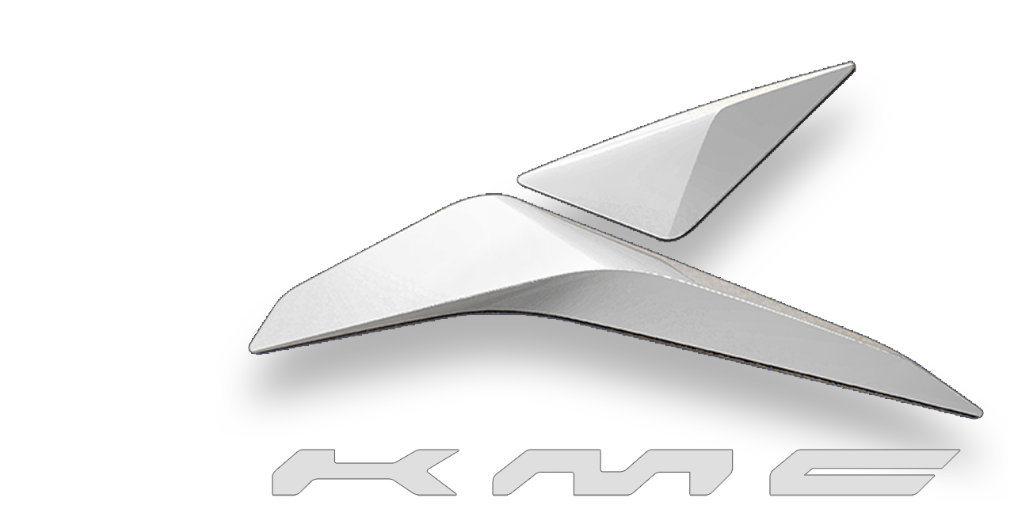

--- FILE ---
content_type: text/html; charset=UTF-8
request_url: https://www.kermanmotor1732.com/blog/gallery/150-%D8%B4%D8%B3%D8%AA%D8%B4%D9%88%DB%8C-%D8%AE%D9%88%D8%AF%D8%B1%D9%88-%D8%AF%D8%B1-%D8%B2%D9%85%D8%B3%D8%AA%D8%A7%D9%86
body_size: 12053
content:
<!Doctype html>
<html lang="fa" dir="rtl">
<head>
    <meta charset=utf-8>
    <!--[if IE]>
    <meta http-equiv=X-UA-Compatible content="IE=edge">
    <![endif]-->
    <meta name=viewport content="width=device-width, initial-scale=1">
            <title>شستشوی خودرو در زمستان | کرمان‌موتور 1732</title>
        <meta name="robots"
          content="index, follow, max-snippet:-1, max-image-preview:large, max-video-preview:-1">
    <meta name="description"
          content="            یکی از نکاتی که باید در پاییز و زمستان به آن توجه کرد تمیز بودن سطح خارجی خودرو میباشد ، در این فصول بیشترین بارش باران و برف را شاهد خواهیم بود و معمولا شستشوی خو ...
    
"/>
            <link rel="canonical" href="https://www.kermanmotor1732.com/blog/gallery/150-%d8%b4%d8%b3%d8%aa%d8%b4%d9%88%db%8c-%d8%ae%d9%88%d8%af%d8%b1%d9%88-%d8%af%d8%b1-%d8%b2%d9%85%d8%b3%d8%aa%d8%a7%d9%86">
            <meta property="og:locale" content="fa_IR">
    <link rel="preconnect" href="https://www.google-analytics.com">
    <link rel="preconnect" href="https://www.googletagmanager.com">
    <link rel="preconnect" href="https://www.kermanmotor1732.com">
    <link rel="preconnect" href="https://pro.fontawesome.com">
    <link rel="preconnect" href="https://www.aparat.com">
    <meta name="theme-color" content="#1f416d">

    <link href="/css/app.css?id=a972d981eff6c24ac491" rel="preload" as="style">
    <link href="/css/app.css?id=a972d981eff6c24ac491" type="text/css" rel="stylesheet"/>
    <meta property="business:contact_data:street_address"
      content="فلکه دوم صادقیه-بلوار فردوس فردوس شرق-روبروی خیابان قبادی-پلاک 113"/>
<meta property="business:contact_data:locality" content="تهران"/>
<meta property="business:contact_data:country_name" content="ایران"/>
<meta property="business:contact_data:phone_number" content="+982145895"/>
<meta property="business:contact_data:website" content="https://www.kermanmotor1732.com/"/>

<!--  OPEN GRAPH SHARE TAGs  -->
<meta property="og:type" content="article"/>
<meta property="og:image" content="https://www.kermanmotor1732.com/7c3875fbcc7f5d8120c9907aed6be5489b297247.jpg"/>
<meta property="og:image:width" content="260"/>
<meta property="og:image:height" content="65"/>
<meta property="og:title" content="شستشوی خودرو در زمستان">
<meta property="og:description"
      content="            یکی از نکاتی که باید در پاییز و زمستان به آن توجه کرد تمیز بودن سطح خارجی خودرو میباشد ، در این فصول بیشترین بارش باران و برف را شاهد خواهیم بود و معمولا شستشوی خو ...
    
"/>
<meta property="og:url" content="https://www.kermanmotor1732.com/blog/gallery/150-%D8%B4%D8%B3%D8%AA%D8%B4%D9%88%DB%8C-%D8%AE%D9%88%D8%AF%D8%B1%D9%88-%D8%AF%D8%B1-%D8%B2%D9%85%D8%B3%D8%AA%D8%A7%D9%86"/>
<meta property="og:site_name" content="نمایندگی کرمان موتور 1732"/>
<link rel="shortcut icon" href="https://www.kermanmotor1732.com/favicon.ico" type="image/x-icon">
<link rel="icon" href="https://www.kermanmotor1732.com/favicon.ico" type="image/x-icon">

<meta name="alexaVerifyID" content="oc9g4YDsJfVkwaw9168dOgrnfPI"/>
<meta name="google-site-verification" content="B_0UFcffo40Yu1BpoUrmp2YCOXg5X16a9m7HbIEsuEA"/>
<meta name="fontiran.com:license" content="ZNLAP">
    <!-- Google tag (gtag.js) -->
    <script async src="https://www.googletagmanager.com/gtag/js?id=G-W9EN8X8T99"></script>
    <script>
        window.dataLayer = window.dataLayer || [];

        function gtag() {
            dataLayer.push(arguments);
        }

        gtag('js', new Date());

        gtag('config', 'G-W9EN8X8T99');
    </script>










        <meta name="robots" content="index, follow, max-snippet:-1, max-image-preview:large, max-video-preview:-1">
    <link rel="shortlink" href="/post-150">
    <meta name="csrf-token" content="kB2Sf5WgDOnBVPOuvBJKuPHAJ6zo5VejWE0vS8tI"/>
</head>
<body>


 <nav class="border-gray-200 px-2 sm:px-4 py-2 rounded">
    <div class="container mx-auto flex flex-wrap items-center justify-between">
        <a href="/" class="flex">
            <img class="h-12 ml-3" src="https://www.kermanmotor1732.com/images/kmc-logo.png" alt="نمایندگی 1732 کرمان موتور">
            <span
                class="self-center text-lg whitespace-nowrap">1732 کرمان موتور</span>
        </a>
        <div class="flex items-center xl:order-2">
                            <a href="/login"
                   class="mr-3 xl:mr-0 p-2bg-gray-800 flex text-sm rounded-full focus:ring-4 focus:ring-gray-300">
                    <span class="sr-only">Open user menu</span>
                    ورود / عضویت
                </a>
                        <button data-collapse-toggle="mobile-menu-2" type="button"
                    class="xl:hidden ml-1 text-gray-500 hover:bg-gray-100focus:outline-none focus:ring-2 focus:ring-gray-200 rounded-lg text-sm p-2 inline-flex items-center"
                    aria-controls="mobile-menu-2" aria-expanded="false">
                <span class="sr-only">Open main menu</span>
                <svg class="w-6 h-6" fill="currentColor" viewBox="0 0 20 20" xmlns="http://www.w3.org/2000/svg">
                    <path fill-rule="evenodd"
                          d="M3 5a1 1 0 011-1h12a1 1 0 110 2H4a1 1 0 01-1-1zM3 10a1 1 0 011-1h12a1 1 0 110 2H4a1 1 0 01-1-1zM3 15a1 1 0 011-1h12a1 1 0 110 2H4a1 1 0 01-1-1z"
                          clip-rule="evenodd"></path>
                </svg>
                <svg class="hidden w-6 h-6" fill="currentColor" viewBox="0 0 20 20" xmlns="http://www.w3.org/2000/svg">
                    <path fill-rule="evenodd"
                          d="M4.293 4.293a1 1 0 011.414 0L10 8.586l4.293-4.293a1 1 0 111.414 1.414L11.414 10l4.293 4.293a1 1 0 01-1.414 1.414L10 11.414l-4.293 4.293a1 1 0 01-1.414-1.414L8.586 10 4.293 5.707a1 1 0 010-1.414z"
                          clip-rule="evenodd"></path>
                </svg>
            </button>
        </div>
        <div
            class="hidden xl:flex justify-between items-center w-full xl:w-auto xl:order-1"
            id="mobile-menu-2">
            <ul class="flex-col xl:flex-row flex xl:space-x-8 xl:space-x-reverse mt-4 xl:mt-0 xl:text-sm xl:font-medium">
                <li>
                    <a href="/"
                       class="bg-blue-700 xl:bg-transparent text-white block pl-3 pr-4 py-2 xl:text-blue-700 xl:p-0 rounded dark:text-white"
                       aria-current="page">صفحه اصلی</a>
                </li>
                <!-- Products Dropdown -->
                <li class="relative">
                    <button id="products-dropdown-button"
                            class="text-gray-700 hover:text-blue-700 block pr-3 pl-4 py-2 xl:text-gray-700"
                            aria-expanded="false"
                            aria-haspopup="true"
                            data-dropdown-toggle="products-dropdown">
                        محصولات
                        <svg class="w-4 h-4 xl:ml-1" fill="none" stroke="currentColor" viewBox="0 0 24 24">
                            <path stroke-linecap="round" stroke-linejoin="round" stroke-width="2"
                                  d="M19 9l-7 7-7-7"></path>
                        </svg>
                    </button>

                    <!-- Products Dropdown Menu -->
                    <div id="products-dropdown"
                         class="hidden absolute top-full left-auto right-0 z-50 mt-1 w-96 bg-white rounded-lg shadow-xl border border-gray-200 overflow-hidden"
                         role="menu"
                         aria-labelledby="products-dropdown-button">

                        <div class="products-dropdown-content p-4">
                            <div class="grid grid-cols-2 gap-6">
                                <!-- KMC Brand Section -->
                                <div class="brand-section">
                                    <div class="brand-header mb-3">
                                        <h4 class="brand-title text-blue-700 font-bold text-md border-b border-blue-200 pb-1">
                                            KMC (کرمان موتور)
                                        </h4>
                                    </div>
                                    <ul class="brand-products space-y-2">
                                        <li>
                                            <a href="/products/kmc"
                                               class="product-link text-gray-700 hover:text-blue-700 hover:bg-blue-50 block px-2 py-1 rounded-md transition-colors duration-200">
                                                تمام محصولات KMC
                                            </a>
                                        </li>
                                        
                                                                                    <li>
                                                <a href="/products/kmc/138-kmc-eagle-hev"
                                                   class="product-link text-gray-600 hover:text-blue-700 hover:bg-blue-50 block px-2 py-1 rounded-md text-sm transition-colors duration-200">
                                                    کی‌ام‌سی ایگل هیبرید HEV
                                                </a>
                                            </li>
                                                                                    <li>
                                                <a href="/products/kmc/136-kmc-ej7-plus"
                                                   class="product-link text-gray-600 hover:text-blue-700 hover:bg-blue-50 block px-2 py-1 rounded-md text-sm transition-colors duration-200">
                                                    کی ام سی EJ7 Plus
                                                </a>
                                            </li>
                                                                                    <li>
                                                <a href="/products/kmc/135-kmc-ej7"
                                                   class="product-link text-gray-600 hover:text-blue-700 hover:bg-blue-50 block px-2 py-1 rounded-md text-sm transition-colors duration-200">
                                                    (E50A) کی ام سی EJ7
                                                </a>
                                            </li>
                                                                                    <li>
                                                <a href="/products/kmc/132-kmc-eagle"
                                                   class="product-link text-gray-600 hover:text-blue-700 hover:bg-blue-50 block px-2 py-1 rounded-md text-sm transition-colors duration-200">
                                                    کی ام سی ایگل
                                                </a>
                                            </li>
                                                                            </ul>
                                </div>

                                <!-- JAC Brand Section -->
                                <div class="brand-section">
                                    <div class="brand-header mb-3">
                                        <h4 class="brand-title text-green-700 font-bold text-md border-b border-green-200 pb-1">
                                            JAC (جک)
                                        </h4>
                                    </div>
                                    <ul class="brand-products space-y-2">
                                        <li>
                                            <a href="/products/jac"
                                               class="product-link text-gray-700 hover:text-green-700 hover:bg-green-50 block px-2 py-1 rounded-md transition-colors duration-200">
                                                تمام محصولات جک
                                            </a>
                                        </li>
                                        
                                                                                    <li>
                                                <a href="/products/jac/19-جک-جی5-اتوماتیک"
                                                   class="product-link text-gray-600 hover:text-green-700 hover:bg-green-50 block px-2 py-1 rounded-md text-sm transition-colors duration-200">
                                                    جک جی ۵ اتوماتیک
                                                </a>
                                            </li>
                                                                                    <li>
                                                <a href="/products/jac/71-اس-3"
                                                   class="product-link text-gray-600 hover:text-green-700 hover:bg-green-50 block px-2 py-1 rounded-md text-sm transition-colors duration-200">
                                                    جک S3 اتومات
                                                </a>
                                            </li>
                                                                                    <li>
                                                <a href="/products/jac/125-jac-s5-turbo-gdi"
                                                   class="product-link text-gray-600 hover:text-green-700 hover:bg-green-50 block px-2 py-1 rounded-md text-sm transition-colors duration-200">
                                                    جک S5 فیس‌لیفت
                                                </a>
                                            </li>
                                                                                    <li>
                                                <a href="/products/jac/96-جک-اس-5-اتوماتیک"
                                                   class="product-link text-gray-600 hover:text-green-700 hover:bg-green-50 block px-2 py-1 rounded-md text-sm transition-colors duration-200">
                                                    جک S5 اتومات
                                                </a>
                                            </li>
                                                                            </ul>
                                </div>
                            </div>

                            <!-- Additional Brands Row -->
                            <div class="additional-brands mt-6 pt-4 border-t border-gray-100">
                                <div class="grid grid-cols-3 gap-4">
                                    <div class="additional-brand">
                                        <h5 class="text-gray-800 font-semibold text-sm mb-2">هیوندای</h5>
                                        <a href="/products/hyundai"
                                           class="text-xs text-gray-600 hover:text-blue-600 block">
                                            مشاهده محصولات
                                        </a>
                                    </div>
                                    <div class="additional-brand">
                                        <h5 class="text-gray-800 font-semibold text-sm mb-2">جیلی</h5>
                                        <a href="/products/geely"
                                           class="text-xs text-gray-600 hover:text-blue-600 block">
                                            مشاهده محصولات
                                        </a>
                                    </div>
                                    <div class="additional-brand">
                                        <h5 class="text-gray-800 font-semibold text-sm mb-2">لیفان</h5>
                                        <a href="/products/lifan"
                                           class="text-xs text-gray-600 hover:text-blue-600 block">
                                            مشاهده محصولات
                                        </a>
                                    </div>
                                </div>
                            </div>
                        </div>
                    </div>
                </li>
                <li>
                    <a href="/advertisements"
                       class="text-gray-700 hover:bg-gray-50 block pr-3 pl-4 py-2 xl:hover:text-blue-700 xl:p-0 "
                       title="آگهی های فعال فروش خودرو در 1732">آگهی فروش</a>
                </li>

                <li>
                    <a href="/pages/sale"
                       class="text-gray-700 hover:bg-gray-50 block pr-3 pl-4 py-2 xl:hover:text-blue-700 xl:p-0 " title="شرایط فروش کرمان موتور">شرایط فروش</a>
                </li>
                <li>
                    <a href="/kmc-sale"
                       class="text-gray-700 hover:bg-gray-50 block pr-3 pl-4 py-2 xl:hover:text-blue-700 xl:p-0 ">پیش ثبت نام
                        خودرو</a>
                </li>
                <li>
                    <a href="/car-prices"
                       class="text-gray-700 hover:bg-gray-50 block pr-3 pl-4 py-2 xl:hover:text-blue-700 xl:p-0 ">قیمت
                        روز خودرو</a>
                </li>
                <li>
                    <a href="/blog/news"
                       class="text-gray-700 hover:bg-gray-50 block pr-3 pl-4 py-2 xl:hover:text-blue-700 xl:p-0 ">مجله
                        و اخبار خودرو</a>
                </li>
                <li>
                    <a href="/support"
                       class="text-gray-700 hover:bg-gray-50 block pr-3 pl-4 py-2 xl:hover:text-blue-700 xl:p-0 ">تماس
                        با ما</a>
                </li>
            </ul>
        </div>
    </div>
</nav>



<div class="inner-container my-3">
    <div id="app">
            <input type="hidden" value="150" id="content_id">
    
    
    
    
    
    
    
    
    
    
    
    
    
    
    
    
    
    
    
    
    
    
    
    
    
    
    
    <div class="container mx-auto py-4" id="ideabookViewerContainer">
        

        <div class="flex flex-wrap">
            <main class="xl:w-3/4 w-full flex flex-col content my-1 xl:px-0 px-4" role="main">
                <article
                    class="news box block mb-6 px-4 xl:px-0 bg-white dark:bg-gray-800 rounded-xl shadow-lg overflow-hidden"
                    itemscope itemtype="https://schema.org/Article">
                    <header class="p-2 pb-2 border-b border-gray-100 dark:border-gray-700">
                        <h1 class="text-2xl font-extrabold text-gray-900 dark:text-white tracking-tight leading-tight mb-4"
                            itemprop="headline">
                            شستشوی خودرو در زمستان
                        </h1>
                        <div
                            class="flex flex-wrap items-center gap-4 text-gray-600 dark:text-gray-300 text-sm md:text-base"
                            itemprop="datePublished" content="2018-12-18T17:31:49.000000Z">
                            <div class="flex items-center">
                                <svg class="w-4 h-4 ml-1" fill="currentColor" viewBox="0 0 20 20">
                                    <path fill-rule="evenodd"
                                          d="M6 2a1 1 0 00-1 1v1H4a2 2 0 00-2 2v10a2 2 0 002 2h12a2 2 0 002-2V6a2 2 0 00-2-2h-1V3a1 1 0 10-2 0v1H7V3a1 1 0 00-1-1zm0 5a1 1 0 000 2h8a1 1 0 100-2H6z"
                                          clip-rule="evenodd"></path>
                                </svg>
                                1397-09-27
                            </div>
                            <span class="text-gray-400">•</span>
                            <a class="text-blue-600 dark:text-blue-400 hover:text-blue-800 dark:hover:text-blue-300 transition-colors duration-200 font-medium"
                               href="/blog/gallery" itemprop="articleSection">
                                ویدیو خودرو
                            </a>
                        </div>
                    </header>

                    <section class="p-2" aria-labelledby="media-section">
                        <div class="news__preview image-fit relative group">
                                                            <figure class="relative rounded-lg overflow-hidden shadow-lg group" itemprop="image"
                                        itemscope itemtype="https://schema.org/ImageObject">
                                    <picture>
                                        <source media="(max-width: 799px)" srcset="https://www.kermanmotor1732.com/uploads/news/images/150/400x240-7c3875fbcc7f5d8120c9907aed6be5489b297247.jpg">
                                        <source media="(min-width: 800px)" srcset="https://www.kermanmotor1732.com/uploads/news/images/150/750x450-7c3875fbcc7f5d8120c9907aed6be5489b297247.jpg">
                                        <img
                                            src="[data-uri]"
                                            data-src="https://www.kermanmotor1732.com/uploads/news/images/150/400x240-7c3875fbcc7f5d8120c9907aed6be5489b297247.jpg" loading="lazy"
                                            alt="شستشوی خودرو در زمستان" width="750" height="450"
                                            class="lazyload w-full h-auto object-cover transition-transform duration-300 group-hover:scale-105"
                                            itemprop="url"/>
                                    </picture>
                                    <meta itemprop="width" content="750"/>
                                    <meta itemprop="height" content="450"/>
                                </figure>
                                                    </div>
                    </section>

                    
                    <section class="p-2">
                        <div
                            class="prose prose-lg dark:prose-invert max-w-none text-justify rtl:text-right leading-relaxed"
                            itemprop="articleBody">
                            <p>یکی از نکاتی که باید در پاییز و زمستان به آن توجه کرد تمیز بودن سطح خارجی خودرو میباشد ، در این فصول بیشترین بارش باران و برف را شاهد خواهیم بود و معمولا شستشوی خودرو به علت زودتر کثیف شدن در اولویت قرار نمی گیرد ، ولی این کار اشتباه بزرگی است به علت اینکه در این فصول آلودگی های تولید شده توسط کارنجات صنعتی ، سیستم های گرمایش منازل و خروجی اگزوز خودروها همراه با بارش باران بروی سطح خودرو قرار می گیرد و ترکیب این مواد با آب باران باعث تولید اسید گردیده و این اسید تاثیر مخربی بروی رنگ خودرو خواهد گذاشت . همچنین بعد از بارش برف به علت استفاده از شن و نمک جهت پیشگیری از یخ زدگی معابر ، این مواد همراه با آب بروی سطح خودروها می نشیند که این عوامل نیز باعث آسیب به رنگ خودرو می شود . لذا بهترین کار برای حفظ سلامت رنگ و زیر خودرو استفاده از کارواش بعد از بارش باران و برف و شستشوی داخل گلگیرها و زیر خودرو میباشد . همچنین می توانید قبل از شروع فصل بارشها با استفاده از واکس بدنه ، با ایجاد لایه ای محافظتی بروی رنگ ، صدمات ناشی از عوامل محیطی را کاهش دهید .<br />
</p>

                        </div>
                    </section>

                                            <section class="p-2" aria-labelledby="related-content">
                            <div class="grid xl:grid-cols-2 grid-cols-1 gap-6">
                                                                                                    <div
                                        class="bg-gradient-to-br from-blue-50 to-indigo-50 dark:from-blue-900/20 dark:to-indigo-900/20 rounded-xl p-6 border border-blue-200 dark:border-blue-800">
                                        <div class="flex items-center mb-4">
                                            <div class="bg-blue-500 rounded-full p-2 ml-3">
                                                <svg class="w-5 h-5 text-white" fill="currentColor" viewBox="0 0 20 20">
                                                    <path fill-rule="evenodd"
                                                          d="M4 4a2 2 0 00-2 2v4a2 2 0 002 2V6h10a2 2 0 00-2-2H4zm2 6a2 2 0 012-2h8a2 2 0 012 2v4a2 2 0 01-2 2H8a2 2 0 01-2-2v-4zm6 4a2 2 0 100-4 2 2 0 000 4z"
                                                          clip-rule="evenodd"></path>
                                                </svg>
                                            </div>
                                            <h2 class="text-lg font-bold text-blue-800 dark:text-blue-200"
                                                id="related-posts">مطالب مرتبط</h2>
                                        </div>
                                        <ul class="space-y-2" role="list">
                                                                                                                                                <li>
                                                        <a href="/blog/gallery/127-اولین-چهارشنبه-آموزشی-کرمان-موتور-قسمت-اول-آموزش-jac-s5" title="اولین چهارشنبه آموزشی کرمان موتور - قسمت اول آموزش JAC-S5"
                                                           aria-label="Read article: اولین چهارشنبه آموزشی کرمان موتور - قسمت اول آموزش JAC-S5"
                                                           class="flex items-center p-3 bg-white dark:bg-gray-800 rounded-lg hover:bg-blue-50 dark:hover:bg-blue-900/30 transition-colors duration-200 border border-blue-100 dark:border-blue-800">
                                                            <span class="text-blue-600 dark:text-blue-400 ml-2">•</span>
                                                            <span
                                                                class="text-gray-800 dark:text-gray-200 hover:text-blue-700 dark:hover:text-blue-300 font-medium">اولین چهارشنبه آموزشی کرمان موتور - قسمت اول آموزش JAC-S5</span>
                                                        </a>
                                                    </li>
                                                                                                    <li>
                                                        <a href="/blog/gallery/128-ویدیوی-جک-t6" title="ویدیوی جک T6"
                                                           aria-label="Read article: ویدیوی جک T6"
                                                           class="flex items-center p-3 bg-white dark:bg-gray-800 rounded-lg hover:bg-blue-50 dark:hover:bg-blue-900/30 transition-colors duration-200 border border-blue-100 dark:border-blue-800">
                                                            <span class="text-blue-600 dark:text-blue-400 ml-2">•</span>
                                                            <span
                                                                class="text-gray-800 dark:text-gray-200 hover:text-blue-700 dark:hover:text-blue-300 font-medium">ویدیوی جک T6</span>
                                                        </a>
                                                    </li>
                                                                                                    <li>
                                                        <a href="/blog/gallery/129-سقف-پانورامیک-جک-s7" title="سقف پانورامیک جک S7"
                                                           aria-label="Read article: سقف پانورامیک جک S7"
                                                           class="flex items-center p-3 bg-white dark:bg-gray-800 rounded-lg hover:bg-blue-50 dark:hover:bg-blue-900/30 transition-colors duration-200 border border-blue-100 dark:border-blue-800">
                                                            <span class="text-blue-600 dark:text-blue-400 ml-2">•</span>
                                                            <span
                                                                class="text-gray-800 dark:text-gray-200 hover:text-blue-700 dark:hover:text-blue-300 font-medium">سقف پانورامیک جک S7</span>
                                                        </a>
                                                    </li>
                                                                                                    <li>
                                                        <a href="/blog/gallery/133-قسمت-اول-آموزش-jac-s5" title="قسمت اول آموزش JAC-S5"
                                                           aria-label="Read article: قسمت اول آموزش JAC-S5"
                                                           class="flex items-center p-3 bg-white dark:bg-gray-800 rounded-lg hover:bg-blue-50 dark:hover:bg-blue-900/30 transition-colors duration-200 border border-blue-100 dark:border-blue-800">
                                                            <span class="text-blue-600 dark:text-blue-400 ml-2">•</span>
                                                            <span
                                                                class="text-gray-800 dark:text-gray-200 hover:text-blue-700 dark:hover:text-blue-300 font-medium">قسمت اول آموزش JAC-S5</span>
                                                        </a>
                                                    </li>
                                                                                                    <li>
                                                        <a href="/blog/gallery/142-آموزش-ویدئویی-هیوندای-آزرا-2018-قسمت-اول" title="آموزش ویدئویی هیوندای آزرا 2018 - قسمت اول"
                                                           aria-label="Read article: آموزش ویدئویی هیوندای آزرا 2018 - قسمت اول"
                                                           class="flex items-center p-3 bg-white dark:bg-gray-800 rounded-lg hover:bg-blue-50 dark:hover:bg-blue-900/30 transition-colors duration-200 border border-blue-100 dark:border-blue-800">
                                                            <span class="text-blue-600 dark:text-blue-400 ml-2">•</span>
                                                            <span
                                                                class="text-gray-800 dark:text-gray-200 hover:text-blue-700 dark:hover:text-blue-300 font-medium">آموزش ویدئویی هیوندای آزرا 2018 - قسمت اول</span>
                                                        </a>
                                                    </li>
                                                                                                                                    </ul>
                                    </div>
                                                            </div>
                        </section>
                    
                                            <section class="p-2" aria-labelledby="previous-posts">
                            <div
                                class="bg-gradient-to-br from-purple-50 to-pink-50 dark:from-purple-900/20 dark:to-pink-900/20 rounded-xl p-6 border border-purple-200 dark:border-purple-800">
                                <div class="flex items-center mb-4">
                                    <div class="bg-purple-500 rounded-full p-2 ml-3">
                                        <svg class="w-5 h-5 text-white" fill="currentColor" viewBox="0 0 20 20">
                                            <path fill-rule="evenodd"
                                                  d="M10 18a8 8 0 100-16 8 8 0 000 16zm3.707-8.293l-3-3a1 1 0 00-1.414 0l-3 3a1 1 0 001.414 1.414L9 9.414V13a1 1 0 102 0V9.414l1.293 1.293a1 1 0 001.414-1.414z"
                                                  clip-rule="evenodd"></path>
                                        </svg>
                                    </div>
                                    <h2 class="text-lg font-bold text-purple-800 dark:text-purple-200"
                                        id="previous-posts">مطالب قبلی</h2>
                                </div>
                                <ul class="space-y-2" role="list">
                                                                            <li>
                                            <a href="/blog/gallery/149-معرفی-سنسور-باران" title="معرفی سنسور باران"
                                               aria-label="Read previous article: معرفی سنسور باران"
                                               class="flex items-center p-3 bg-white dark:bg-gray-800 rounded-lg hover:bg-purple-50 dark:hover:bg-purple-900/30 transition-colors duration-200 border border-purple-100 dark:border-purple-800">
                                                <span class="text-purple-600 dark:text-purple-400 ml-2">•</span>
                                                <span
                                                    class="text-gray-800 dark:text-gray-200 hover:text-purple-700 dark:hover:text-purple-300 font-medium">معرفی سنسور باران</span>
                                            </a>
                                        </li>
                                                                            <li>
                                            <a href="/blog/gallery/148-آموزش-ویدئویی-هیوندای-آزرا-2018-قسمت-پنجم" title="آموزش ویدئویی هیوندای آزرا 2018 - قسمت پنجم"
                                               aria-label="Read previous article: آموزش ویدئویی هیوندای آزرا 2018 - قسمت پنجم"
                                               class="flex items-center p-3 bg-white dark:bg-gray-800 rounded-lg hover:bg-purple-50 dark:hover:bg-purple-900/30 transition-colors duration-200 border border-purple-100 dark:border-purple-800">
                                                <span class="text-purple-600 dark:text-purple-400 ml-2">•</span>
                                                <span
                                                    class="text-gray-800 dark:text-gray-200 hover:text-purple-700 dark:hover:text-purple-300 font-medium">آموزش ویدئویی هیوندای آزرا 2018 - قسمت پنجم</span>
                                            </a>
                                        </li>
                                                                            <li>
                                            <a href="/blog/gallery/147-آموزش-ویدئویی-هیوندای-آزرا-2018-قسمت-چهارم" title="آموزش ویدئویی هیوندای آزرا 2018 - قسمت چهارم"
                                               aria-label="Read previous article: آموزش ویدئویی هیوندای آزرا 2018 - قسمت چهارم"
                                               class="flex items-center p-3 bg-white dark:bg-gray-800 rounded-lg hover:bg-purple-50 dark:hover:bg-purple-900/30 transition-colors duration-200 border border-purple-100 dark:border-purple-800">
                                                <span class="text-purple-600 dark:text-purple-400 ml-2">•</span>
                                                <span
                                                    class="text-gray-800 dark:text-gray-200 hover:text-purple-700 dark:hover:text-purple-300 font-medium">آموزش ویدئویی هیوندای آزرا 2018 - قسمت چهارم</span>
                                            </a>
                                        </li>
                                                                            <li>
                                            <a href="/blog/gallery/146-آموزش-ویدئویی-هیوندای-آزرا-2018-قسمت-سوم" title="آموزش ویدئویی هیوندای آزرا 2018 - قسمت سوم"
                                               aria-label="Read previous article: آموزش ویدئویی هیوندای آزرا 2018 - قسمت سوم"
                                               class="flex items-center p-3 bg-white dark:bg-gray-800 rounded-lg hover:bg-purple-50 dark:hover:bg-purple-900/30 transition-colors duration-200 border border-purple-100 dark:border-purple-800">
                                                <span class="text-purple-600 dark:text-purple-400 ml-2">•</span>
                                                <span
                                                    class="text-gray-800 dark:text-gray-200 hover:text-purple-700 dark:hover:text-purple-300 font-medium">آموزش ویدئویی هیوندای آزرا 2018 - قسمت سوم</span>
                                            </a>
                                        </li>
                                                                            <li>
                                            <a href="/blog/tahlil/144-7-دلیل-خرید-جک-اس3" title="7 دلیل خرید جک اس3"
                                               aria-label="Read previous article: 7 دلیل خرید جک اس3"
                                               class="flex items-center p-3 bg-white dark:bg-gray-800 rounded-lg hover:bg-purple-50 dark:hover:bg-purple-900/30 transition-colors duration-200 border border-purple-100 dark:border-purple-800">
                                                <span class="text-purple-600 dark:text-purple-400 ml-2">•</span>
                                                <span
                                                    class="text-gray-800 dark:text-gray-200 hover:text-purple-700 dark:hover:text-purple-300 font-medium">7 دلیل خرید جک اس3</span>
                                            </a>
                                        </li>
                                                                    </ul>
                            </div>
                        </section>
                    
                                            <section class="p-2" aria-labelledby="comments-section">
                            <div
                                class="bg-gradient-to-br from-orange-50 to-red-50 dark:from-orange-900/20 dark:to-red-900/20 rounded-xl p-6 border border-orange-200 dark:border-orange-800">
                                <div class="flex items-center mb-4">
                                    <div class="bg-orange-500 rounded-full p-2 ml-3">
                                        <svg class="w-5 h-5 text-white" fill="currentColor" viewBox="0 0 20 20">
                                            <path fill-rule="evenodd"
                                                  d="M18 10c0 3.866-3.582 7-8 7a8.841 8.841 0 01-4.083-.98L2 17l1.338-3.123C2.493 12.767 2 11.434 2 10c0-3.866 3.582-7 8-7s8 3.134 8 7zM7 9H5v2h2V9zm8 0h-2v2h2V9zM9 9h2v2H9V9z"
                                                  clip-rule="evenodd"></path>
                                        </svg>
                                    </div>
                                    <h2 id="comments-section"
                                        class="text-lg font-bold text-orange-800 dark:text-orange-200">نظرات</h2>
                                                                    </div>
                                <p class="text-base sm:text-lg  font-large">شما هم می‌توانید در مورد این مطلب نظر
    بدهید.</p>

<div class="relative mt-5 space-y-4 gap-2" id="comment-form">
    <form class="form-validate" method="POST" action="https://www.kermanmotor1732.com/post/150/comments" data-parsley-validate><input type="hidden" name="_token" value="kB2Sf5WgDOnBVPOuvBJKuPHAJ6zo5VejWE0vS8tI">

        <input type="hidden" name="parent_id" id="parent_id">
        <div id="my_name_ot2VzNTjAWQKF5c4_wrap"  style="display: none" aria-hidden="true">
        <input id="my_name_ot2VzNTjAWQKF5c4"
               name="my_name_ot2VzNTjAWQKF5c4"
               type="text"
               value=""
                              autocomplete="nope"
               tabindex="-1">
        <input name="valid_from"
               type="text"
               value="[base64]"
                              autocomplete="off"
               tabindex="-1">
    </div>

                    <div class="grid xl:grid-cols-2 gap-2">
                <div>
                    <label class="mb-2 text-sm font-medium text-slate-400" for="author">نام شما*</label>
                    <input class="parsley-validated w-full rounded text-pink-500 bg-gray-100 border-transparent focus:border-gray-500 focus:bg-white focus:ring-0" type="text" name="author" id="author" placeholder="نام شما" data-parsley-minlength="3" data-parsley-minlength-message="اسم شما کوتاه است....">
                </div>
                <div>
                    <label class="mb-2 text-sm font-medium text-slate-400" for="email">ایمیل شما*</label>
                    <input class="parsley-validated w-full rounded text-pink-500 bg-gray-100 border-transparent focus:border-gray-500 focus:bg-white focus:ring-0" type="email" name="email" id="email" placeholder="ایمیل شما" data-parsley-minlength="6" data-parsley-minlength-message="ایمیل شما کوتاه است....">
                </div>
            </div>
        
        <div>
            <label class="mb-2 text-sm font-medium text-slate-400" for="comment">متن نظر شما</label>
            <textarea class="parsley-validated w-full rounded text-pink-500 bg-gray-100 border-transparent focus:border-gray-500 focus:bg-white focus:ring-0" name="text" id="comment" placeholder="متن نظر خود را بنویسید" data-parsley-minlength="20" data-parsley-minlength-message="متاسفانه متن نظر شما کوتاه است...."></textarea>
        </div>

        <button class="mt-2 inline-flex items-center px-4 py-2 bg-blue-600 border border-transparent rounded-md font-semibold text-xs text-white uppercase tracking-widest hover:bg-blue-700 focus:bg-blue-700 active:bg-blue-900 focus:outline-none focus:ring-2 focus:ring-blue-500 focus:ring-offset-2 transition ease-in-out duration-150" type="submit">ثبت نظر</button>

    </form>
</div>
                            </div>
                        </section>
                    
                                    </article>
            </main>
            <aside class="xl:w-1/4 w-full flex flex-col content my-1 px-4" role="complementary" aria-label="Sidebar content">
    
    
    
    
    <section class="w-full mb-6" aria-labelledby="latest-news-heading">
        <div
            class="bg-white dark:bg-gray-800 rounded-xl shadow-lg overflow-hidden border border-gray-200 dark:border-gray-700">
            <header class="bg-gradient-to-r from-blue-600 to-indigo-600 px-6 py-4">
                <div class="flex items-center">
                    <svg class="w-5 h-5 text-white ml-2" fill="currentColor" viewBox="0 0 20 20" aria-hidden="true">
                        <path fill-rule="evenodd"
                              d="M10 18a8 8 0 100-16 8 8 0 000 16zm3.707-8.293l-3-3a1 1 0 00-1.414 0l-3 3a1 1 0 001.414 1.414L9 9.414V13a1 1 0 102 0V9.414l1.293 1.293a1 1 0 001.414-1.414z"
                              clip-rule="evenodd"></path>
                    </svg>
                    <h3 id="latest-news-heading" class="text-white font-bold text-lg">جدیدترین اخبار</h3>
                </div>
            </header>
            <div class="p-4">
                <ul class="space-y-3" role="list">
                                            <li class="group" itemprop="itemListElement" itemscope itemtype="https://schema.org/ListItem">
                            <meta itemprop="position" content="1"/>
                            <a href="/blog/news/631-راهنمای-کامل-ترخیص-خودرو-از-پارکینگ-۱۴۰۴؛-مراحل-آنلاین-و-مدارک-لازم" target="_blank" rel="bookmark" title="راهنمای کامل ترخیص خودرو از پارکینگ ۱۴۰۴؛ مراحل آنلاین و مدارک لازم"
                               class="block p-3 bg-gray-50 dark:bg-gray-700 rounded-lg hover:bg-blue-50 dark:hover:bg-blue-900/20 transition-all duration-200 hover:shadow-md"
                               itemprop="url">
                                <div class="flex items-center space-x-3 rtl:space-x-reverse" itemscope
                                     itemtype="https://schema.org/Article">
                                                                        <div class="flex-1 min-w-0">
                                        <h4 class="text-gray-800 dark:text-gray-200 font-medium text-sm leading-tight mb-1 group-hover:text-blue-700 dark:group-hover:text-blue-300 transition-colors line-clamp-2"
                                            itemprop="headline">
                                            راهنمای کامل ترخیص خودرو از پارکینگ ۱۴۰۴؛ مراحل آنلاین و مدارک لازم
                                        </h4>
                                        <div class="flex items-center text-xs text-gray-500 dark:text-gray-400">
                                            <svg class="w-3 h-3 ml-1" fill="currentColor" viewBox="0 0 20 20"
                                                 aria-hidden="true">
                                                <path fill-rule="evenodd"
                                                      d="M6 2a1 1 0 00-1 1v1H4a2 2 0 00-2 2v10a2 2 0 002 2h12a2 2 0 002-2V6a2 2 0 00-2-2h-1V3a1 1 0 10-2 0v1H7V3a1 1 0 00-1-1zm0 5a1 1 0 000 2h8a1 1 0 100-2H6z"
                                                      clip-rule="evenodd"></path>
                                            </svg>
                                            <time datetime="2025-12-28T00:14:04.000000Z"
                                                  itemprop="datePublished">
                                                07 دی 1404
                                            </time>
                                        </div>
                                    </div>
                                </div>
                            </a>
                        </li>
                                            <li class="group" itemprop="itemListElement" itemscope itemtype="https://schema.org/ListItem">
                            <meta itemprop="position" content="2"/>
                            <a href="/blog/tahlil/630-مقایسه-کی-ام-سی-J7-با-آریزو-6-پرو؛-کدام-سدان-ارزش-خرید-دارد؟" target="_blank" rel="bookmark" title="مقایسه کی ام سی J7 با آریزو 6 پرو؛ کدام سدان ارزش خرید دارد؟"
                               class="block p-3 bg-gray-50 dark:bg-gray-700 rounded-lg hover:bg-blue-50 dark:hover:bg-blue-900/20 transition-all duration-200 hover:shadow-md"
                               itemprop="url">
                                <div class="flex items-center space-x-3 rtl:space-x-reverse" itemscope
                                     itemtype="https://schema.org/Article">
                                                                        <div class="flex-1 min-w-0">
                                        <h4 class="text-gray-800 dark:text-gray-200 font-medium text-sm leading-tight mb-1 group-hover:text-blue-700 dark:group-hover:text-blue-300 transition-colors line-clamp-2"
                                            itemprop="headline">
                                            مقایسه کی ام سی J7 با آریزو 6 پرو؛ کدام سدان ارزش خرید دارد؟
                                        </h4>
                                        <div class="flex items-center text-xs text-gray-500 dark:text-gray-400">
                                            <svg class="w-3 h-3 ml-1" fill="currentColor" viewBox="0 0 20 20"
                                                 aria-hidden="true">
                                                <path fill-rule="evenodd"
                                                      d="M6 2a1 1 0 00-1 1v1H4a2 2 0 00-2 2v10a2 2 0 002 2h12a2 2 0 002-2V6a2 2 0 00-2-2h-1V3a1 1 0 10-2 0v1H7V3a1 1 0 00-1-1zm0 5a1 1 0 000 2h8a1 1 0 100-2H6z"
                                                      clip-rule="evenodd"></path>
                                            </svg>
                                            <time datetime="2025-12-22T23:56:56.000000Z"
                                                  itemprop="datePublished">
                                                01 دی 1404
                                            </time>
                                        </div>
                                    </div>
                                </div>
                            </a>
                        </li>
                                            <li class="group" itemprop="itemListElement" itemscope itemtype="https://schema.org/ListItem">
                            <meta itemprop="position" content="3"/>
                            <a href="/blog/news/629-بازدید-مدیرعامل-کرمان-موتور-از-سدان-هیبرید-ملی-ایگل---KMC-EAGLE-HEV" target="_blank" rel="bookmark" title="بازدید مدیرعامل کرمان موتور از سدان هیبرید ملی ایگل | KMC EAGLE HEV"
                               class="block p-3 bg-gray-50 dark:bg-gray-700 rounded-lg hover:bg-blue-50 dark:hover:bg-blue-900/20 transition-all duration-200 hover:shadow-md"
                               itemprop="url">
                                <div class="flex items-center space-x-3 rtl:space-x-reverse" itemscope
                                     itemtype="https://schema.org/Article">
                                                                        <div class="flex-1 min-w-0">
                                        <h4 class="text-gray-800 dark:text-gray-200 font-medium text-sm leading-tight mb-1 group-hover:text-blue-700 dark:group-hover:text-blue-300 transition-colors line-clamp-2"
                                            itemprop="headline">
                                            بازدید مدیرعامل کرمان موتور از سدان هیبرید ملی ایگل | KMC EAGLE HEV
                                        </h4>
                                        <div class="flex items-center text-xs text-gray-500 dark:text-gray-400">
                                            <svg class="w-3 h-3 ml-1" fill="currentColor" viewBox="0 0 20 20"
                                                 aria-hidden="true">
                                                <path fill-rule="evenodd"
                                                      d="M6 2a1 1 0 00-1 1v1H4a2 2 0 00-2 2v10a2 2 0 002 2h12a2 2 0 002-2V6a2 2 0 00-2-2h-1V3a1 1 0 10-2 0v1H7V3a1 1 0 00-1-1zm0 5a1 1 0 000 2h8a1 1 0 100-2H6z"
                                                      clip-rule="evenodd"></path>
                                            </svg>
                                            <time datetime="2025-12-20T00:03:37.000000Z"
                                                  itemprop="datePublished">
                                                29 آذر 1404
                                            </time>
                                        </div>
                                    </div>
                                </div>
                            </a>
                        </li>
                                            <li class="group" itemprop="itemListElement" itemscope itemtype="https://schema.org/ListItem">
                            <meta itemprop="position" content="4"/>
                            <a href="/blog/news/628-استراتژی-کرمان-موتور-در-توسعه-خودروهای-پاک-از-زیرساخت-تا-تولید-هوشمند" target="_blank" rel="bookmark" title="استراتژی کرمان موتور در توسعه خودروهای پاک | از زیرساخت تا تولید هوشمند"
                               class="block p-3 bg-gray-50 dark:bg-gray-700 rounded-lg hover:bg-blue-50 dark:hover:bg-blue-900/20 transition-all duration-200 hover:shadow-md"
                               itemprop="url">
                                <div class="flex items-center space-x-3 rtl:space-x-reverse" itemscope
                                     itemtype="https://schema.org/Article">
                                                                        <div class="flex-1 min-w-0">
                                        <h4 class="text-gray-800 dark:text-gray-200 font-medium text-sm leading-tight mb-1 group-hover:text-blue-700 dark:group-hover:text-blue-300 transition-colors line-clamp-2"
                                            itemprop="headline">
                                            استراتژی کرمان موتور در توسعه خودروهای پاک | از زیرساخت تا تولید هوشمند
                                        </h4>
                                        <div class="flex items-center text-xs text-gray-500 dark:text-gray-400">
                                            <svg class="w-3 h-3 ml-1" fill="currentColor" viewBox="0 0 20 20"
                                                 aria-hidden="true">
                                                <path fill-rule="evenodd"
                                                      d="M6 2a1 1 0 00-1 1v1H4a2 2 0 00-2 2v10a2 2 0 002 2h12a2 2 0 002-2V6a2 2 0 00-2-2h-1V3a1 1 0 10-2 0v1H7V3a1 1 0 00-1-1zm0 5a1 1 0 000 2h8a1 1 0 100-2H6z"
                                                      clip-rule="evenodd"></path>
                                            </svg>
                                            <time datetime="2025-12-19T23:51:29.000000Z"
                                                  itemprop="datePublished">
                                                28 آذر 1404
                                            </time>
                                        </div>
                                    </div>
                                </div>
                            </a>
                        </li>
                                            <li class="group" itemprop="itemListElement" itemscope itemtype="https://schema.org/ListItem">
                            <meta itemprop="position" content="5"/>
                            <a href="/blog/news/627-آدرس-مراکز-تعویض-پلاک-و-شماره‌گذاری-خودرو-تهران-(به‌روزرسانی-1404)" target="_blank" rel="bookmark" title="آدرس مراکز تعویض پلاک تهران 1404 + نوبت‌دهی اینترنتی راهور"
                               class="block p-3 bg-gray-50 dark:bg-gray-700 rounded-lg hover:bg-blue-50 dark:hover:bg-blue-900/20 transition-all duration-200 hover:shadow-md"
                               itemprop="url">
                                <div class="flex items-center space-x-3 rtl:space-x-reverse" itemscope
                                     itemtype="https://schema.org/Article">
                                                                        <div class="flex-1 min-w-0">
                                        <h4 class="text-gray-800 dark:text-gray-200 font-medium text-sm leading-tight mb-1 group-hover:text-blue-700 dark:group-hover:text-blue-300 transition-colors line-clamp-2"
                                            itemprop="headline">
                                            آدرس مراکز تعویض پلاک تهران 1404 + نوبت‌دهی اینترنتی راهور
                                        </h4>
                                        <div class="flex items-center text-xs text-gray-500 dark:text-gray-400">
                                            <svg class="w-3 h-3 ml-1" fill="currentColor" viewBox="0 0 20 20"
                                                 aria-hidden="true">
                                                <path fill-rule="evenodd"
                                                      d="M6 2a1 1 0 00-1 1v1H4a2 2 0 00-2 2v10a2 2 0 002 2h12a2 2 0 002-2V6a2 2 0 00-2-2h-1V3a1 1 0 10-2 0v1H7V3a1 1 0 00-1-1zm0 5a1 1 0 000 2h8a1 1 0 100-2H6z"
                                                      clip-rule="evenodd"></path>
                                            </svg>
                                            <time datetime="2025-11-25T23:51:54.000000Z"
                                                  itemprop="datePublished">
                                                04 آذر 1404
                                            </time>
                                        </div>
                                    </div>
                                </div>
                            </a>
                        </li>
                                            <li class="group" itemprop="itemListElement" itemscope itemtype="https://schema.org/ListItem">
                            <meta itemprop="position" content="6"/>
                            <a href="/blog/news/626-سوخت‌گیری-با-موبایل؟-آغاز-طرح-آزمایشی-سوخت‌گیری-بدون-کارت-سوخت" target="_blank" rel="bookmark" title="سوخت‌گیری با موبایل؟ آغاز طرح آزمایشی سوخت‌گیری بدون کارت سوخت"
                               class="block p-3 bg-gray-50 dark:bg-gray-700 rounded-lg hover:bg-blue-50 dark:hover:bg-blue-900/20 transition-all duration-200 hover:shadow-md"
                               itemprop="url">
                                <div class="flex items-center space-x-3 rtl:space-x-reverse" itemscope
                                     itemtype="https://schema.org/Article">
                                                                        <div class="flex-1 min-w-0">
                                        <h4 class="text-gray-800 dark:text-gray-200 font-medium text-sm leading-tight mb-1 group-hover:text-blue-700 dark:group-hover:text-blue-300 transition-colors line-clamp-2"
                                            itemprop="headline">
                                            سوخت‌گیری با موبایل؟ آغاز طرح آزمایشی سوخت‌گیری بدون کارت سوخت
                                        </h4>
                                        <div class="flex items-center text-xs text-gray-500 dark:text-gray-400">
                                            <svg class="w-3 h-3 ml-1" fill="currentColor" viewBox="0 0 20 20"
                                                 aria-hidden="true">
                                                <path fill-rule="evenodd"
                                                      d="M6 2a1 1 0 00-1 1v1H4a2 2 0 00-2 2v10a2 2 0 002 2h12a2 2 0 002-2V6a2 2 0 00-2-2h-1V3a1 1 0 10-2 0v1H7V3a1 1 0 00-1-1zm0 5a1 1 0 000 2h8a1 1 0 100-2H6z"
                                                      clip-rule="evenodd"></path>
                                            </svg>
                                            <time datetime="2025-11-23T23:37:36.000000Z"
                                                  itemprop="datePublished">
                                                02 آذر 1404
                                            </time>
                                        </div>
                                    </div>
                                </div>
                            </a>
                        </li>
                                            <li class="group" itemprop="itemListElement" itemscope itemtype="https://schema.org/ListItem">
                            <meta itemprop="position" content="7"/>
                            <a href="/blog/car-learning/625-گیربکس-تیپ-ترونیک-چیست؟-تفاوت،-مزایا-و-نحوه-عملکرد-Tiptronic" target="_blank" rel="bookmark" title="گیربکس تیپ ترونیک چیست؟ تفاوت، مزایا و نحوه عملکرد Tiptronic"
                               class="block p-3 bg-gray-50 dark:bg-gray-700 rounded-lg hover:bg-blue-50 dark:hover:bg-blue-900/20 transition-all duration-200 hover:shadow-md"
                               itemprop="url">
                                <div class="flex items-center space-x-3 rtl:space-x-reverse" itemscope
                                     itemtype="https://schema.org/Article">
                                                                        <div class="flex-1 min-w-0">
                                        <h4 class="text-gray-800 dark:text-gray-200 font-medium text-sm leading-tight mb-1 group-hover:text-blue-700 dark:group-hover:text-blue-300 transition-colors line-clamp-2"
                                            itemprop="headline">
                                            گیربکس تیپ ترونیک چیست؟ تفاوت، مزایا و نحوه عملکرد Tiptronic
                                        </h4>
                                        <div class="flex items-center text-xs text-gray-500 dark:text-gray-400">
                                            <svg class="w-3 h-3 ml-1" fill="currentColor" viewBox="0 0 20 20"
                                                 aria-hidden="true">
                                                <path fill-rule="evenodd"
                                                      d="M6 2a1 1 0 00-1 1v1H4a2 2 0 00-2 2v10a2 2 0 002 2h12a2 2 0 002-2V6a2 2 0 00-2-2h-1V3a1 1 0 10-2 0v1H7V3a1 1 0 00-1-1zm0 5a1 1 0 000 2h8a1 1 0 100-2H6z"
                                                      clip-rule="evenodd"></path>
                                            </svg>
                                            <time datetime="2025-11-17T23:37:33.000000Z"
                                                  itemprop="datePublished">
                                                26 آبان 1404
                                            </time>
                                        </div>
                                    </div>
                                </div>
                            </a>
                        </li>
                                            <li class="group" itemprop="itemListElement" itemscope itemtype="https://schema.org/ListItem">
                            <meta itemprop="position" content="8"/>
                            <a href="/blog/car-learning/624-۵-خطای-رایج-در-مصرف-اکتان--(مکمل-سوخت)-که-می‌تواند-به-موتور-خودرو-آسیب-بزند" target="_blank" rel="bookmark" title="۵ خطای رایج در مصرف اکتان (مکمل سوخت) که می‌تواند به موتور خودرو آسیب بزند"
                               class="block p-3 bg-gray-50 dark:bg-gray-700 rounded-lg hover:bg-blue-50 dark:hover:bg-blue-900/20 transition-all duration-200 hover:shadow-md"
                               itemprop="url">
                                <div class="flex items-center space-x-3 rtl:space-x-reverse" itemscope
                                     itemtype="https://schema.org/Article">
                                                                        <div class="flex-1 min-w-0">
                                        <h4 class="text-gray-800 dark:text-gray-200 font-medium text-sm leading-tight mb-1 group-hover:text-blue-700 dark:group-hover:text-blue-300 transition-colors line-clamp-2"
                                            itemprop="headline">
                                            ۵ خطای رایج در مصرف اکتان (مکمل سوخت) که می‌تواند به موتور خودرو آسیب بزند
                                        </h4>
                                        <div class="flex items-center text-xs text-gray-500 dark:text-gray-400">
                                            <svg class="w-3 h-3 ml-1" fill="currentColor" viewBox="0 0 20 20"
                                                 aria-hidden="true">
                                                <path fill-rule="evenodd"
                                                      d="M6 2a1 1 0 00-1 1v1H4a2 2 0 00-2 2v10a2 2 0 002 2h12a2 2 0 002-2V6a2 2 0 00-2-2h-1V3a1 1 0 10-2 0v1H7V3a1 1 0 00-1-1zm0 5a1 1 0 000 2h8a1 1 0 100-2H6z"
                                                      clip-rule="evenodd"></path>
                                            </svg>
                                            <time datetime="2025-11-16T23:47:17.000000Z"
                                                  itemprop="datePublished">
                                                25 آبان 1404
                                            </time>
                                        </div>
                                    </div>
                                </div>
                            </a>
                        </li>
                                            <li class="group" itemprop="itemListElement" itemscope itemtype="https://schema.org/ListItem">
                            <meta itemprop="position" content="9"/>
                            <a href="/blog/news/623-تایید-سه-نرخی-شدن-بنزین؛-تکلیف-سهمیه-ها-چی-می-شود" target="_blank" rel="bookmark" title="تایید سه نرخی شدن بنزین؛ تکلیف سهمیه ها چی می شود؟"
                               class="block p-3 bg-gray-50 dark:bg-gray-700 rounded-lg hover:bg-blue-50 dark:hover:bg-blue-900/20 transition-all duration-200 hover:shadow-md"
                               itemprop="url">
                                <div class="flex items-center space-x-3 rtl:space-x-reverse" itemscope
                                     itemtype="https://schema.org/Article">
                                                                        <div class="flex-1 min-w-0">
                                        <h4 class="text-gray-800 dark:text-gray-200 font-medium text-sm leading-tight mb-1 group-hover:text-blue-700 dark:group-hover:text-blue-300 transition-colors line-clamp-2"
                                            itemprop="headline">
                                            تایید سه نرخی شدن بنزین؛ تکلیف سهمیه ها چی می شود؟
                                        </h4>
                                        <div class="flex items-center text-xs text-gray-500 dark:text-gray-400">
                                            <svg class="w-3 h-3 ml-1" fill="currentColor" viewBox="0 0 20 20"
                                                 aria-hidden="true">
                                                <path fill-rule="evenodd"
                                                      d="M6 2a1 1 0 00-1 1v1H4a2 2 0 00-2 2v10a2 2 0 002 2h12a2 2 0 002-2V6a2 2 0 00-2-2h-1V3a1 1 0 10-2 0v1H7V3a1 1 0 00-1-1zm0 5a1 1 0 000 2h8a1 1 0 100-2H6z"
                                                      clip-rule="evenodd"></path>
                                            </svg>
                                            <time datetime="2025-11-15T23:49:16.000000Z"
                                                  itemprop="datePublished">
                                                24 آبان 1404
                                            </time>
                                        </div>
                                    </div>
                                </div>
                            </a>
                        </li>
                                            <li class="group" itemprop="itemListElement" itemscope itemtype="https://schema.org/ListItem">
                            <meta itemprop="position" content="10"/>
                            <a href="/blog/news/622-راهنمای-کامل-پیگیری-تحویل-خودرو-کرمان-موتور:-از-ثبت‌نام-تا-دریافت-جریمه-دیرکرد" target="_blank" rel="bookmark" title="راهنمای کامل پیگیری تحویل خودرو کرمان موتور: از ثبت‌نام تا دریافت جریمه دیرکرد"
                               class="block p-3 bg-gray-50 dark:bg-gray-700 rounded-lg hover:bg-blue-50 dark:hover:bg-blue-900/20 transition-all duration-200 hover:shadow-md"
                               itemprop="url">
                                <div class="flex items-center space-x-3 rtl:space-x-reverse" itemscope
                                     itemtype="https://schema.org/Article">
                                                                        <div class="flex-1 min-w-0">
                                        <h4 class="text-gray-800 dark:text-gray-200 font-medium text-sm leading-tight mb-1 group-hover:text-blue-700 dark:group-hover:text-blue-300 transition-colors line-clamp-2"
                                            itemprop="headline">
                                            راهنمای کامل پیگیری تحویل خودرو کرمان موتور: از ثبت‌نام تا دریافت جریمه دیرکرد
                                        </h4>
                                        <div class="flex items-center text-xs text-gray-500 dark:text-gray-400">
                                            <svg class="w-3 h-3 ml-1" fill="currentColor" viewBox="0 0 20 20"
                                                 aria-hidden="true">
                                                <path fill-rule="evenodd"
                                                      d="M6 2a1 1 0 00-1 1v1H4a2 2 0 00-2 2v10a2 2 0 002 2h12a2 2 0 002-2V6a2 2 0 00-2-2h-1V3a1 1 0 10-2 0v1H7V3a1 1 0 00-1-1zm0 5a1 1 0 000 2h8a1 1 0 100-2H6z"
                                                      clip-rule="evenodd"></path>
                                            </svg>
                                            <time datetime="2025-11-11T23:45:09.000000Z"
                                                  itemprop="datePublished">
                                                20 آبان 1404
                                            </time>
                                        </div>
                                    </div>
                                </div>
                            </a>
                        </li>
                                    </ul>
            </div>
        </div>
    </section>
    
    
    

            <section class="w-full mb-6" aria-labelledby="categories-heading">
            <div
                class="bg-white dark:bg-gray-800 rounded-xl shadow-lg overflow-hidden border border-gray-200 dark:border-gray-700">
                <header class="bg-gradient-to-r from-green-600 to-teal-600 px-6 py-4">
                    <div class="flex items-center">
                        <svg class="w-5 h-5 text-white ml-2" fill="currentColor" viewBox="0 0 20 20" aria-hidden="true">
                            <path
                                d="M7 3a1 1 0 000 2h6a1 1 0 100-2H7zM4 7a1 1 0 011-1h10a1 1 0 110 2H5a1 1 0 01-1-1zM2 11a2 2 0 012-2h12a2 2 0 012 2v4a2 2 0 01-2 2H4a2 2 0 01-2-2v-4z"></path>
                        </svg>
                        <h3 id="categories-heading" class="text-white font-bold text-lg">دسته‌بندی مطالب</h3>
                    </div>
                </header>
                <div class="p-4">
                    <nav aria-label="Article categories">
                        <ul class="space-y-2" role="list" itemscope itemtype="https://schema.org/ItemList">
                                                            <li itemprop="itemListElement" itemscope itemtype="https://schema.org/ListItem">
                                    <meta itemprop="position" content="1"/>
                                    <a href="https://www.kermanmotor1732.com/blog/news"
                                       class="flex items-center p-3 bg-gray-50 dark:bg-gray-700 rounded-lg hover:bg-green-50 dark:hover:bg-green-900/20 transition-all duration-200 hover:shadow-md group"
                                       itemprop="url" rel="category">
                                        <div
                                            class="flex items-center justify-center w-8 h-8 bg-green-100 dark:bg-green-900/30 rounded-full ml-3 group-hover:bg-green-200 dark:group-hover:bg-green-800/40 transition-colors">
                                            <svg class="w-6 h-6 dark:text-white" fill="none" stroke="currentColor" viewBox="0 0 24 24" xmlns="http://www.w3.org/2000/svg"><path stroke-linecap="round" stroke-linejoin="round" stroke-width="2" d="M15 19l-7-7 7-7"></path></svg>
                                        </div>
                                        <span
                                            class="text-gray-800 dark:text-gray-200 font-medium group-hover:text-green-700 dark:group-hover:text-green-300 transition-colors"
                                            itemprop="name">
                                            اخبار خودرو
                                        </span>
                                                                            </a>
                                </li>
                                                            <li itemprop="itemListElement" itemscope itemtype="https://schema.org/ListItem">
                                    <meta itemprop="position" content="2"/>
                                    <a href="https://www.kermanmotor1732.com/blog/tahlil"
                                       class="flex items-center p-3 bg-gray-50 dark:bg-gray-700 rounded-lg hover:bg-green-50 dark:hover:bg-green-900/20 transition-all duration-200 hover:shadow-md group"
                                       itemprop="url" rel="category">
                                        <div
                                            class="flex items-center justify-center w-8 h-8 bg-green-100 dark:bg-green-900/30 rounded-full ml-3 group-hover:bg-green-200 dark:group-hover:bg-green-800/40 transition-colors">
                                            <svg class="w-6 h-6 dark:text-white" fill="none" stroke="currentColor" viewBox="0 0 24 24" xmlns="http://www.w3.org/2000/svg"><path stroke-linecap="round" stroke-linejoin="round" stroke-width="2" d="M15 19l-7-7 7-7"></path></svg>
                                        </div>
                                        <span
                                            class="text-gray-800 dark:text-gray-200 font-medium group-hover:text-green-700 dark:group-hover:text-green-300 transition-colors"
                                            itemprop="name">
                                            مقالات خودرو
                                        </span>
                                                                            </a>
                                </li>
                                                            <li itemprop="itemListElement" itemscope itemtype="https://schema.org/ListItem">
                                    <meta itemprop="position" content="3"/>
                                    <a href="https://www.kermanmotor1732.com/blog/car-learning"
                                       class="flex items-center p-3 bg-gray-50 dark:bg-gray-700 rounded-lg hover:bg-green-50 dark:hover:bg-green-900/20 transition-all duration-200 hover:shadow-md group"
                                       itemprop="url" rel="category">
                                        <div
                                            class="flex items-center justify-center w-8 h-8 bg-green-100 dark:bg-green-900/30 rounded-full ml-3 group-hover:bg-green-200 dark:group-hover:bg-green-800/40 transition-colors">
                                            <svg class="w-6 h-6 dark:text-white" fill="none" stroke="currentColor" viewBox="0 0 24 24" xmlns="http://www.w3.org/2000/svg"><path stroke-linecap="round" stroke-linejoin="round" stroke-width="2" d="M15 19l-7-7 7-7"></path></svg>
                                        </div>
                                        <span
                                            class="text-gray-800 dark:text-gray-200 font-medium group-hover:text-green-700 dark:group-hover:text-green-300 transition-colors"
                                            itemprop="name">
                                            آموزش خودرو
                                        </span>
                                                                            </a>
                                </li>
                                                            <li itemprop="itemListElement" itemscope itemtype="https://schema.org/ListItem">
                                    <meta itemprop="position" content="4"/>
                                    <a href="https://www.kermanmotor1732.com/blog/gallery"
                                       class="flex items-center p-3 bg-gray-50 dark:bg-gray-700 rounded-lg hover:bg-green-50 dark:hover:bg-green-900/20 transition-all duration-200 hover:shadow-md group"
                                       itemprop="url" rel="category">
                                        <div
                                            class="flex items-center justify-center w-8 h-8 bg-green-100 dark:bg-green-900/30 rounded-full ml-3 group-hover:bg-green-200 dark:group-hover:bg-green-800/40 transition-colors">
                                            <svg class="w-6 h-6 dark:text-white" fill="none" stroke="currentColor" viewBox="0 0 24 24" xmlns="http://www.w3.org/2000/svg"><path stroke-linecap="round" stroke-linejoin="round" stroke-width="2" d="M15 19l-7-7 7-7"></path></svg>
                                        </div>
                                        <span
                                            class="text-gray-800 dark:text-gray-200 font-medium group-hover:text-green-700 dark:group-hover:text-green-300 transition-colors"
                                            itemprop="name">
                                            ویدیو خودرو
                                        </span>
                                                                            </a>
                                </li>
                                                    </ul>
                    </nav>
                </div>
            </div>
        </section>
    </aside>

        </div>
    </div>
    </div>
</div>
<!-- Mobile Navigation Menu -->
<div class="fixed bottom-0 left-0 right-0 bg-white border-t border-gray-200 xl:hidden z-50">
    <div class="flex justify-around py-2">
        <a href="/" class="flex flex-col items-center text-gray-600 hover:text-blue-600">
            <svg class="w-6 h-6" fill="none" stroke="currentColor" viewBox="0 0 24 24" xmlns="http://www.w3.org/2000/svg"><path stroke-linecap="round" stroke-linejoin="round" stroke-width="2" d="M3 12l2-2m0 0l7-7 7 7M5 10v10a1 1 0 001 1h3m10-11l2 2m-2-2v10a1 1 0 01-1 1h-3m-6 0a1 1 0 001-1v-4a1 1 0 011-1h2a1 1 0 011 1v4a1 1 0 001 1m-6 0h6"></path></svg>
            <span class="text-xs mt-1">صفحه اصلی</span>
        </a>
        <a href="/products/kmc" class="flex flex-col items-center text-gray-600 hover:text-blue-600">
            <svg class="w-6 h-6" fill="none" stroke="currentColor" viewBox="0 0 24 24" xmlns="http://www.w3.org/2000/svg"><path stroke-linecap="round" stroke-linejoin="round" stroke-width="2" d="M9 19v-6a2 2 0 00-2-2H5a2 2 0 00-2 2v6a2 2 0 002 2h2a2 2 0 002-2zm0 0V9a2 2 0 012-2h2a2 2 0 012 2v10m-6 0a2 2 0 002 2h2a2 2 0 002-2m0 0V5a2 2 0 012-2h2a2 2 0 012 2v14a2 2 0 01-2 2h-2a2 2 0 01-2-2z"></path></svg>
            <span class="text-xs mt-1">محصولات</span>
        </a>
        <a href="/advertisements" class="flex flex-col items-center text-gray-600 hover:text-blue-600">
            <svg class="w-6 h-6" fill="none" stroke="currentColor" viewBox="0 0 24 24"
                 xmlns="http://www.w3.org/2000/svg">
                <path stroke-linecap="round" stroke-linejoin="round" stroke-width="2"
                      d="M12 19l9 2-9-18-9 18 9-2zm0 0v-8"></path>
            </svg>
            <span class="text-xs mt-1">آگهی فروش</span>
        </a>
        <a href="/pages/sale" class="flex flex-col items-center text-gray-600 hover:text-blue-600">
            <svg class="w-6 h-6" fill="none" stroke="currentColor" viewBox="0 0 24 24" xmlns="http://www.w3.org/2000/svg"><path stroke-linecap="round" stroke-linejoin="round" stroke-width="2" d="M16 11V7a4 4 0 00-8 0v4M5 9h14l1 12H4L5 9z"></path></svg>
            <span class="text-xs mt-1">شرایط فروش</span>
        </a>
        <a href="/support" class="flex flex-col items-center text-gray-600 hover:text-blue-600">
            <svg class="w-6 h-6" fill="none" stroke="currentColor" viewBox="0 0 24 24" xmlns="http://www.w3.org/2000/svg"><path stroke-linecap="round" stroke-linejoin="round" stroke-width="2" d="M3 5a2 2 0 012-2h3.28a1 1 0 01.948.684l1.498 4.493a1 1 0 01-.502 1.21l-2.257 1.13a11.042 11.042 0 005.516 5.516l1.13-2.257a1 1 0 011.21-.502l4.493 1.498a1 1 0 01.684.949V19a2 2 0 01-2 2h-1C9.716 21 3 14.284 3 6V5z"></path></svg>
            <span class="text-xs mt-1">تماس با ما</span>
        </a>
    </div>
</div>
<footer class="main-footer">
    <div class="footer-container">
        <div class="footer-content-grid">
            <!-- Quick Links Section -->
            <div class="footer-section footer-links-section">
                <div class="footer-section-inner">
                    <h3 class="footer-section-title">دسترسی سریع</h3>
                    <nav class="footer-navigation">
                        <ul class="footer-links-list">
                            <li class="footer-link-item">
                                <a href="https://www.kermanmotor1732.com/blog/new" class="footer-link">
                                    وبلاگ
                                </a>
                            </li>
                            <li class="footer-link-item">
                                <a href="https://www.bamkhodro.com/processnotifications"
                                   class="footer-link"
                                   rel="nofollow">
                                    وضعیت خودروی مشتری
                                </a>
                            </li>
                            <li class="footer-link-item">
                                <a href="https://shop.bamkhodro.ir/"
                                   class="footer-link"
                                   rel="nofollow noopener">
                                    فروشگاه اینترنتی قطعات یدکی محصولات کرمان موتور
                                </a>
                            </li>
                            <li class="footer-link-item">
                                <a href="https://www.bamkhodro.com/onlineReservation.aspx"
                                   class="footer-link"
                                   rel="nofollow noopener">
                                    نوبت دهی اینترنتی کرمان موتور
                                </a>
                            </li>
                        </ul>
                    </nav>
                </div>
            </div>

            <!-- Latest News Section (Desktop Only) -->
            
            <!-- Company Info Section -->
            <div class="footer-section footer-company-section">
                <div class="footer-section-inner">
                    
                    <h3 class="footer-section-title">نمایندگی 1732 کرمان موتور</h3>

                    <div class="footer-company-description">
                        <p class="footer-description-text">
                            عرضه کننده انواع خودروهای نو، دست دوم، کارشناسی شده و کارکرده جک،
                            هیوندای، لیفان، جیلی و دیگر برندها. 1732 بر رسالت خود که کاهش
                            پیچیدگی های معاملات خودرو از خرید و فروش رفع شود پایبند است و
                            همواره در تلاش است با کاهش دردسرهای خرید و فروش خودرو یک تجربه
                            خوب و شیرین به مشتریان هدیه شود.
                        </p>
                    </div>

                    <div class="footer-contact-info">
                        <div class="footer-contact-item">
                            <div class="footer-contact-icon">
                                <svg width="16" height="16" fill="currentColor" viewBox="0 0 16 16">
                                    <path
                                        d="M8 16s6-5.686 6-10A6 6 0 0 0 2 6c0 4.314 6 10 6 10zm0-7a3 3 0 1 1 0-6 3 3 0 0 1 0 6z"/>
                                </svg>
                            </div>
                            <span class="footer-contact-text">
                                فلکه دوم صادقیه-بلوار فردوس فردوس شرق-روبروی خیابان قبادی-پلاک 113
                            </span>
                        </div>

                        <div class="footer-contact-item">
                            <div class="footer-contact-icon">
                                <svg width="16" height="16" fill="currentColor" viewBox="0 0 16 16">
                                    <path
                                        d="M3.654 1.328a.678.678 0 0 0-1.015-.063L1.605 2.3c-.483.484-.661 1.169-.45 1.77a17.568 17.568 0 0 0 4.168 6.608 17.569 17.569 0 0 0 6.608 4.168c.601.211 1.286.033 1.77-.45l1.034-1.034a.678.678 0 0 0-.063-1.015l-2.307-1.794a.678.678 0 0 0-.58-.122L9.98 12.47a6.573 6.573 0 0 1-3.37-2.33 6.567 6.567 0 0 1-2.33-3.37l.293-.293z"/>
                                </svg>
                            </div>
                            <span class="footer-contact-text">021-45895</span>
                        </div>
                    </div>
                </div>
            </div>
        </div>
    </div>
</footer>

<script src="https://www.kermanmotor1732.com/js/main.js"></script>
<script src="https://www.kermanmotor1732.com/vendor/js/flowbite.bundle.js"></script>
    <script> !function (t, e, n) {
            t.yektanetAnalyticsObject = n, t[n] = t[n] || function () {
                t[n].q.push(arguments)
            }, t[n].q = t[n].q || [];
            var a = new Date,
                r = a.getFullYear().toString() + "0" + a.getMonth() + "0" + a.getDate() + "0" + a.getHours(),
                c = e.getElementsByTagName("script")[0], s = e.createElement("script");
            s.id = "ua-script-c2FJB7Mp";
            s.dataset.analyticsobject = n;
            s.async = 1;
            s.type = "text/javascript";
            s.src = "https://cdn.yektanet.com/rg_woebegone/scripts_v3/c2FJB7Mp/rg.complete.js?v=" + r, c.parentNode.insertBefore(s, c)
        }(window, document, "yektanet"); </script>
</body>
</html>
